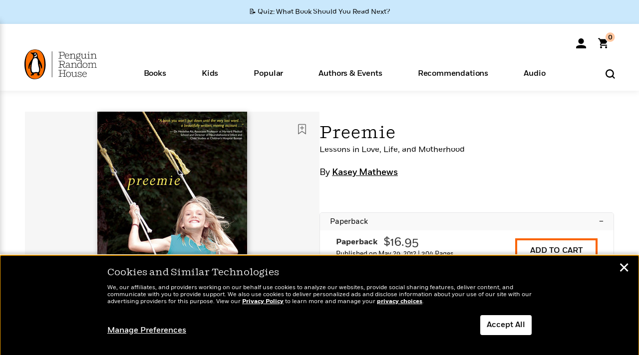

--- FILE ---
content_type: text/html; charset=UTF-8
request_url: https://www.penguinrandomhouse.com/ajax/nonce/?referer=https%3A%2F%2Fwww.penguinrandomhouse.com%2Fbooks%2F221435%2Fpreemie-by-kasey-mathews%2F9781578264230%2F&w=882873ea-a644-470b-a424-c739665d9c2d
body_size: -133
content:
80ecdd08b266f9297e8ede164cb9cebcba568a23a4c42117280d46dbfc0028be

--- FILE ---
content_type: text/html; charset=UTF-8
request_url: https://www.penguinrandomhouse.com/wp-admin/admin-ajax.php
body_size: -53
content:
{"isbns":[{"9781578264230":[{"450jpg":"https:\/\/images2.penguinrandomhouse.com\/cover\/\/9781578264230"},{"100gif":"https:\/\/images2.penguinrandomhouse.com\/cover\/100gif\/9781578264230"},{"200gif":"https:\/\/images2.penguinrandomhouse.com\/cover\/200gif\/9781578264230"},{"d":"https:\/\/images2.penguinrandomhouse.com\/cover\/d\/9781578264230"},{"m":"https:\/\/images2.penguinrandomhouse.com\/cover\/m\/9781578264230"},{"700jpg":"https:\/\/images2.penguinrandomhouse.com\/cover\/700jpg\/9781578264230"},{"g":"https:\/\/images2.penguinrandomhouse.com\/cover\/g\/9781578264230"},{"1330tif":"https:\/\/images2.penguinrandomhouse.com\/cover\/1330tif\/9781578264230"},{"tif":"https:\/\/images2.penguinrandomhouse.com\/cover\/tif\/9781578264230"},{"pdf":"https:\/\/images2.penguinrandomhouse.com\/cover\/pdf\/9781578264230"}]}],"clocktime":"Total execution time in seconds: 1.6839179992676"}


--- FILE ---
content_type: text/html; charset=UTF-8
request_url: https://www.penguinrandomhouse.com/ajaxc/get-affiliate-link/221435?affiliatesiteid=301
body_size: 1038
content:
{"message":"success","statusCode":0,"uniqueId":null,"workId":221435,"affiliateLinkResponses":[{"message":"success","statusCode":0,"affiliateData":[{"description":"Amazon","displayName":"Amazon","isbn":"9781578264230","linkUrl":"https:\/\/www.amazon.com\/gp\/product\/1578264235?tag=randohouseinc7986-20","onSaleDate":"2012-05-29T00:00:00.000+00:00","retailerId":7,"siteId":301,"trackingCode":"randohouseinc7986-20"},{"description":"B&N","displayName":"Barnes & Noble","isbn":"9781578264230","linkUrl":"https:\/\/barnesandnoble.sjv.io\/c\/128773\/1894547\/22009?subId1=PRHEFFDF5A7F1&u=https%3A%2F%2Fwww.barnesandnoble.com%2Fw%2F%3Fean%3D9781578264230","onSaleDate":"2012-05-29T00:00:00.000+00:00","retailerId":2,"siteId":301,"trackingCode":"PRHEFFDF5A7F1"},{"description":"Books A Million","displayName":"Books A Million","isbn":"9781578264230","linkUrl":"https:\/\/www.tkqlhce.com\/click-8373827-10747236?SID=PRHEFFDF5A7F1--9781578264230&url=https:\/\/www.booksamillion.com\/p\/9781578264230","onSaleDate":"2012-05-29T00:00:00.000+00:00","retailerId":5,"siteId":301,"trackingCode":"PRHEFFDF5A7F1"},{"description":"Bookshop.org","displayName":"Bookshop.org","isbn":"9781578264230","linkUrl":"https:\/\/bookshop.org\/a\/2186\/9781578264230?prhc=PRHEFFDF5A7F1","onSaleDate":"2012-05-29T00:00:00.000+00:00","retailerId":29,"siteId":301,"trackingCode":"PRHEFFDF5A7F1"},{"description":"Hudson Booksellers","displayName":"Hudson Booksellers","isbn":"9781578264230","linkUrl":"https:\/\/www.hudsonbooksellers.com\/book\/9781578264230?utm_source=prh&utm_medium=affiliate&utm_term=301&utm_content=PRHEFFDF5A7F1--9781578264230&utm_campaign=9781578264230","onSaleDate":"2012-05-29T00:00:00.000+00:00","retailerId":25,"siteId":301,"trackingCode":"PRHEFFDF5A7F1"},{"description":"Powell's","displayName":"Powell's","isbn":"9781578264230","linkUrl":"https:\/\/www.powells.com\/book\/-9781578264230?utm_source=randomhouse&utm_campaign=randomhouse&utm_content=PRHEFFDF5A7F1--9781578264230","onSaleDate":"2012-05-29T00:00:00.000+00:00","retailerId":9,"siteId":301,"trackingCode":"PRHEFFDF5A7F1"},{"description":"Target","displayName":"Target","isbn":"9781578264230","linkUrl":"https:\/\/goto.target.com\/c\/128773\/81938\/2092?subId1=PRHEFFDF5A7F1--9781578264230&u=https%3A%2F%2Fwww.target.com%2Fs%3FsearchTerm%3D9781578264230","onSaleDate":"2012-05-29T00:00:00.000+00:00","retailerId":23,"siteId":301,"trackingCode":"PRHEFFDF5A7F1"},{"description":"Walmart","displayName":"Walmart","isbn":"9781578264230","linkUrl":"https:\/\/goto.walmart.com\/c\/128773\/565706\/9383?subId1=PRHEFFDF5A7F1&veh=aff&sourceid=imp_000011112222333344&u=https%3A%2F%2Fwww.walmart.com%2Fsearch%3Fquery%3D9781578264230","onSaleDate":"2012-05-29T00:00:00.000+00:00","retailerId":4,"siteId":301,"trackingCode":"PRHEFFDF5A7F1"}],"authorName":"Kasey Mathews","bookTitle":"Preemie","categories":"Biography & Memoir, Wellness, Nonfiction, Parenting","format":"Paperback","isbn":"9781578264230","onSaleDate":"2012-05-29T00:00:00.000+00:00","uniqueId":"","currentDate":"2026-01-21T01:51:11.289+00:00"},{"message":"success","statusCode":0,"affiliateData":[{"description":"Amazon","displayName":"Amazon","isbn":"9781578264247","linkUrl":"https:\/\/www.amazon.com\/gp\/product\/B007B2FMLM?tag=randohouseinc7986-20","onSaleDate":"2012-05-29T00:00:00.000+00:00","retailerId":7,"siteId":301,"trackingCode":"randohouseinc7986-20"},{"description":"Apple","displayName":"Apple Books","isbn":"9781578264247","linkUrl":"https:\/\/goto.applebooks.apple\/9781578264247?at=11l3IH&ct=PRHEFFDF5A7F1--9781578264247","onSaleDate":"2012-05-29T00:00:00.000+00:00","retailerId":3,"siteId":301,"trackingCode":"PRHEFFDF5A7F1"},{"description":"B&N","displayName":"Barnes & Noble","isbn":"9781578264247","linkUrl":"https:\/\/barnesandnoble.sjv.io\/c\/128773\/1894547\/22009?subId1=PRHEFFDF5A7F1&u=https%3A%2F%2Fwww.barnesandnoble.com%2Fw%2F%3Fean%3D9781578264247","onSaleDate":"2012-05-29T00:00:00.000+00:00","retailerId":2,"siteId":301,"trackingCode":"PRHEFFDF5A7F1"},{"description":"Books A Million","displayName":"Books A Million","isbn":"9781578264247","linkUrl":"https:\/\/www.tkqlhce.com\/click-8373827-10747236?SID=PRHEFFDF5A7F1--9781578264247&url=https:\/\/www.booksamillion.com\/p\/9781578264247","onSaleDate":"2012-05-29T00:00:00.000+00:00","retailerId":5,"siteId":301,"trackingCode":"PRHEFFDF5A7F1"},{"description":"Google Play Store","displayName":"Google Play","isbn":"9781578264247","linkUrl":"https:\/\/play.google.com\/store\/books\/details?id=ISBN_9781578264247&PAffiliateID=1011ld4r&PCamRefID=PRHEFFDF5A7F1","onSaleDate":"2012-05-29T00:00:00.000+00:00","retailerId":22,"siteId":301,"trackingCode":"PRHEFFDF5A7F1"},{"description":"Kobo","displayName":"Kobo","isbn":"9781578264247","linkUrl":"https:\/\/click.linksynergy.com\/link?id=VD9*lkiWNd8&offerid=258185.12829781935712206&type=2&u1=PRHEFFDF5A7F1--9781578264247&murl=https%3A%2F%2Fwww.kobo.com%2Fsearch%3Fquery%3D9781578264247","onSaleDate":"2012-05-29T00:00:00.000+00:00","retailerId":1,"siteId":301,"trackingCode":"PRHEFFDF5A7F1"}],"authorName":"Kasey Mathews","bookTitle":"Preemie","categories":"Biography & Memoir, Nonfiction, Parenting","format":"Ebook","isbn":"9781578264247","onSaleDate":"2012-05-29T00:00:00.000+00:00","uniqueId":"","currentDate":"2026-01-21T01:51:11.385+00:00"}]}

--- FILE ---
content_type: application/x-javascript;charset=utf-8
request_url: https://scode.randomhouse.com/id?d_visid_ver=3.3.0&d_fieldgroup=A&mcorgid=683138055267EABE0A490D4C%40AdobeOrg&mid=28266146364719570656403867652482444831&ts=1768960266415
body_size: -41
content:
{"mid":"28266146364719570656403867652482444831"}